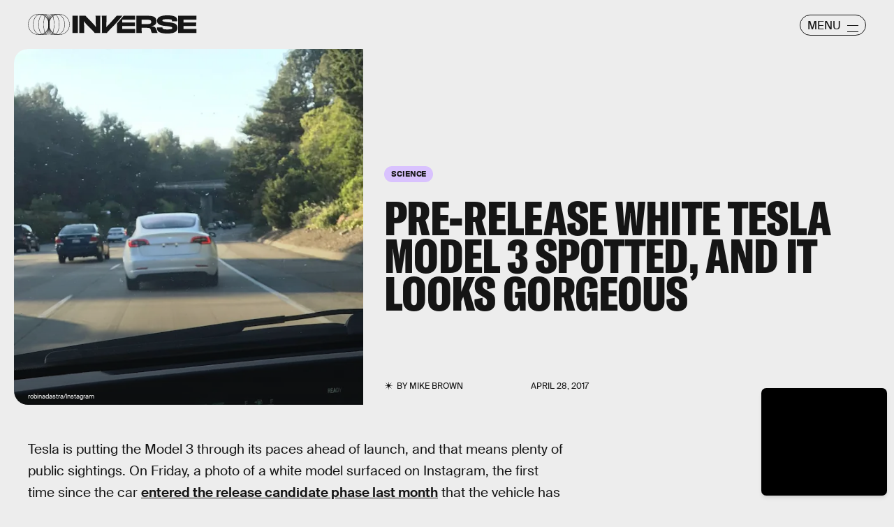

--- FILE ---
content_type: text/html; charset=utf-8
request_url: https://www.google.com/recaptcha/api2/aframe
body_size: 269
content:
<!DOCTYPE HTML><html><head><meta http-equiv="content-type" content="text/html; charset=UTF-8"></head><body><script nonce="QPbZ80fXPdn34V7_vwXUYg">/** Anti-fraud and anti-abuse applications only. See google.com/recaptcha */ try{var clients={'sodar':'https://pagead2.googlesyndication.com/pagead/sodar?'};window.addEventListener("message",function(a){try{if(a.source===window.parent){var b=JSON.parse(a.data);var c=clients[b['id']];if(c){var d=document.createElement('img');d.src=c+b['params']+'&rc='+(localStorage.getItem("rc::a")?sessionStorage.getItem("rc::b"):"");window.document.body.appendChild(d);sessionStorage.setItem("rc::e",parseInt(sessionStorage.getItem("rc::e")||0)+1);localStorage.setItem("rc::h",'1769180059432');}}}catch(b){}});window.parent.postMessage("_grecaptcha_ready", "*");}catch(b){}</script></body></html>